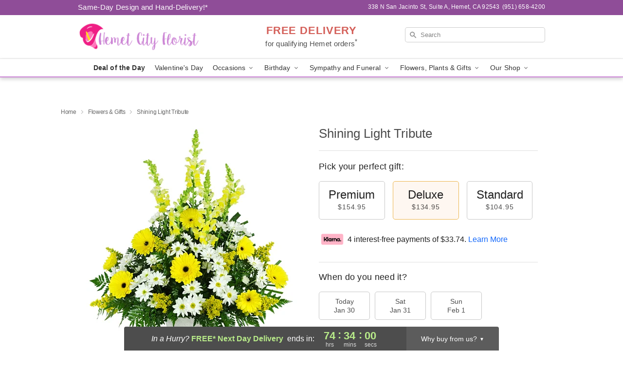

--- FILE ---
content_type: application/javascript
request_url: https://www.floristinhemet.com/js/theme/analytics/min/ga4-ecommerce-min.js?1769787589
body_size: 2000
content:
!function($){"use strict";function e(){return window.storeCurrency||"USD"}function t(e){return"string"!=typeof e?String(e||""):e.replace(/<script\b[^<]*(?:(?!<\/script>)<[^<]*)*<\/script>/gi,"").replace(/<[^>]*>/g,"").replace(/javascript:/gi,"").replace(/on\w+\s*=/gi,"").trim()}function i(e,i,r){var a=t(r).toLowerCase().replace(/\s+/g,"_").replace(/:/g,""),n=parseFloat(e.price);return{item_id:t(e.sku),item_name:t(e.name),price:isNaN(n)?0:n,item_list_id:a,item_list_name:t(r),index:i+1}}function r(t){var r="1"===$("#is_single_product_page").val();if(window.productList&&Array.isArray(window.productList)&&!r&&window.productList.length>0){for(var a=t||$("#ga4_list_name").val()||"Product List",n=a.toLowerCase().replace(/\s+/g,"_").replace(/:/g,""),d=[],o=0;o<window.productList.length;o++){var c=window.productList[o];c.sku&&d.push(i(c,o,a))}d.length>0&&(window.dataLayer.push({ecommerce:null}),window.dataLayer.push({event:"view_item_list",ecommerce:{item_list_id:n,item_list_name:a,currency:e(),items:d}}))}}function a(e,t,i){var r=t.toLowerCase().replace(/\s+/g,"_").replace(/:/g,"");window.dataLayer.push({ecommerce:null}),window.dataLayer.push({event:"select_item",ecommerce:{item_list_id:r,item_list_name:t,items:[{item_id:String(e.sku),item_name:e.name,price:parseFloat(e.price),item_list_id:r,item_list_name:t,index:parseInt(i)}]}})}function n(){document.addEventListener("click",(function(e){for(var t=e.target;t&&t!==document;){if(t.classList&&t.classList.contains("product-link")){d(t);break}t=t.parentElement}}))}function d(e){var t=e.getAttribute("data-product-sku"),i=e.getAttribute("data-product-name"),r=e.getAttribute("data-product-price"),n=e.getAttribute("data-product-index"),d=e.getAttribute("data-list-name");t&&i&&r&&n&&d&&a({sku:t,name:i,price:r},d,n)}function o(t,r){if(r=r||24,window.productList&&Array.isArray(window.productList)&&0!==window.productList.length){var a=t.toLowerCase().replace(/\s+/g,"_").replace(/:/g,""),n=Math.ceil(window.productList.length/r),d={};if(c(0),n>1&&"IntersectionObserver"in window){var o=function(){for(var e=new IntersectionObserver((function(t){t.forEach((function(t){if(t.isIntersecting){var i=parseInt(t.target.getAttribute("data-batch-trigger"));isNaN(i)||(c(i),e.unobserve(t.target))}}))}),{rootMargin:"100px",threshold:.01}),t=1;t<n;t++){var i='.product-link[data-product-index="'+(Math.min((t+1)*r-1,window.productList.length-1)+1)+'"]',a=document.querySelector(i);a&&(a.setAttribute("data-batch-trigger",t),e.observe(a))}};"complete"===document.readyState?o():window.addEventListener("load",o)}}function c(n){if(!d[n]){for(var o=n*r,c=Math.min(o+r,window.productList.length),u=[],s=o;s<c;s++){var l=window.productList[s];l.sku&&u.push(i(l,s,t))}if(u.length>0){window.dataLayer.push({ecommerce:null});var m={event:"view_item_list",ecommerce:{item_list_id:a,item_list_name:t,currency:e(),items:u}};window.dataLayer.push(m),d[n]=!0}}}}function c(){if(void 0!==$){var e=$("#ga4_list_name").val()||"Product List",t="1"===$("#is_single_product_page").val();"1"===$("#is_category_page").val()&&!t?o(e,24):t||r(e)}else setTimeout(c,100)}function u(i,r){r=r||"standard";var a,n,d=i.AccountProduct&&i.AccountProduct.Product?i.AccountProduct.Product:i.Product||i,o=i.AccountProduct||i;"deluxe"===r?(a=d.deluxe_sku||d.sku,n=o.price_deluxe||o.price):"premium"===r?(a=d.premium_sku||d.sku,n=o.price_premium||o.price):(a=d.standard_sku||d.sku,n=o.price);var c=d.name||o.name||"Product",u="",s=document.getElementById("back-button");s&&(u=s.getAttribute("data-category")||"");var l=document.getElementById("orderType")||document.getElementById("o_type"),m=l?l.value:"",p="";if("localdelivery"===m||"delivery"===m){var _=document.getElementById("hidden_delivery_date");p=_?_.value:""}else if("pickup"===m){var w=document.getElementById("hidden_pickup_date");p=w?w.value:""}var v=parseFloat(n),g=[{item_id:t(a),item_name:t(c),price:isNaN(v)?0:v,item_variant:t(r),quantity:1}];u&&(g[0].item_category=t(u));var y={event:"add_to_cart",ecommerce:{currency:e(),value:parseFloat(n),items:g}};m&&(y.order_type=m),p&&(y.delivery_date=p),window.dataLayer.push({ecommerce:null}),window.dataLayer.push(y)}function s(){var e=document.getElementById("placeOrder");if(e){var t=document.getElementById("is_single_product_page"),i=e.classList.contains("flyout__inner");(t&&"1"===t.value||i)&&(i||window.product)&&e.addEventListener("submit",(function(e){if(window.product){var t="standard",i=document.querySelector(".flyout__product-sizes__premium.selected")||document.querySelector(".flyout__product-sizes__deluxe.selected")||document.querySelector(".flyout__product-sizes__standard.selected");if(i)t=i.classList.contains("flyout__product-sizes__premium")?"premium":i.classList.contains("flyout__product-sizes__deluxe")?"deluxe":"standard";else{var r=document.querySelector(".select_size.active");if(r&&r.id)t=r.id.replace("_option","");else{var a=document.querySelectorAll('input[name="s"]:checked');if(a.length>0)t=a[0].value;else{var n=document.getElementById("productSize");n&&n.value&&(t=n.value)}}}u(window.product,t)}}))}}window.dataLayer=window.dataLayer||[],"loading"===document.readyState?document.addEventListener("DOMContentLoaded",n):n(),"loading"===document.readyState?document.addEventListener("DOMContentLoaded",c):c(),"loading"===document.readyState?document.addEventListener("DOMContentLoaded",(function(){s()})):s(),window.GA4=window.GA4||{},window.GA4.trackViewItemList=r,window.GA4.trackSelectItem=a,window.GA4.trackViewItemListBatched=o,window.GA4.trackAddToCart=u}(jQuery);